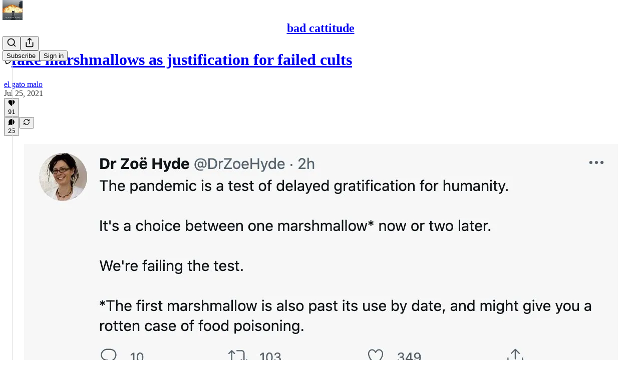

--- FILE ---
content_type: application/javascript; charset=UTF-8
request_url: https://boriquagato.substack.com/cdn-cgi/challenge-platform/scripts/jsd/main.js
body_size: 8893
content:
window._cf_chl_opt={AKGCx8:'b'};~function(B6,sx,sW,sQ,sF,sq,sT,sw,B0,B2){B6=Z,function(M,P,BW,B5,s,B){for(BW={M:364,P:264,s:211,B:378,c:313,a:381,C:290,j:299,z:342},B5=Z,s=M();!![];)try{if(B=-parseInt(B5(BW.M))/1+parseInt(B5(BW.P))/2*(parseInt(B5(BW.s))/3)+-parseInt(B5(BW.B))/4*(parseInt(B5(BW.c))/5)+parseInt(B5(BW.a))/6+-parseInt(B5(BW.C))/7+parseInt(B5(BW.j))/8+parseInt(B5(BW.z))/9,P===B)break;else s.push(s.shift())}catch(c){s.push(s.shift())}}(U,268519),sx=this||self,sW=sx[B6(443)],sQ=null,sF=sD(),sq={},sq[B6(206)]='o',sq[B6(431)]='s',sq[B6(223)]='u',sq[B6(212)]='z',sq[B6(297)]='n',sq[B6(221)]='I',sq[B6(216)]='b',sT=sq,sx[B6(404)]=function(M,P,s,B,cV,cg,cb,BR,C,z,I,y,R,J,S){if(cV={M:330,P:316,s:439,B:347,c:319,a:243,C:347,j:319,z:412,I:300,y:203,f:300,R:203,n:440,J:377,S:241,m:273,i:228,Y:329,e:391,b:251,g:368,V:327,H:368,d:289},cg={M:394,P:432,s:241,B:445,c:222,a:251},cb={M:339,P:354,s:210,B:429},BR=B6,C={'YFilo':function(i,Y){return i<Y},'mKdRM':function(i,Y){return i===Y},'DSJAS':function(i,Y){return i+Y},'ZZrpG':function(i,Y){return Y===i},'RgDKC':function(i,Y){return i===Y},'kXwqf':BR(cV.M),'Oybus':BR(cV.P),'NKeku':function(i,Y,g){return i(Y,g)},'tpvrk':function(i,Y){return i+Y},'BkNeY':function(i,Y){return i+Y}},P===null||C[BR(cV.s)](void 0,P))return B;for(z=sL(P),M[BR(cV.B)][BR(cV.c)]&&(z=z[BR(cV.a)](M[BR(cV.C)][BR(cV.j)](P))),z=M[BR(cV.z)][BR(cV.I)]&&M[BR(cV.y)]?M[BR(cV.z)][BR(cV.f)](new M[(BR(cV.R))](z)):function(i,BJ,Y){for(BJ=BR,i[BJ(cg.M)](),Y=0;C[BJ(cg.P)](Y,i[BJ(cg.s)]);C[BJ(cg.B)](i[Y],i[Y+1])?i[BJ(cg.c)](C[BJ(cg.a)](Y,1),1):Y+=1);return i}(z),I='nAsAaAb'.split('A'),I=I[BR(cV.n)][BR(cV.J)](I),y=0;y<z[BR(cV.S)];y++)if(C[BR(cV.m)](C[BR(cV.i)],BR(cV.M)))(R=z[y],J=sE(M,P,R),I(J))?(S=C[BR(cV.s)]('s',J)&&!M[BR(cV.Y)](P[R]),C[BR(cV.e)]===C[BR(cV.b)](s,R)?j(s+R,J):S||C[BR(cV.g)](j,C[BR(cV.V)](s,R),P[R])):C[BR(cV.H)](j,C[BR(cV.d)](s,R),J);else return;return B;function j(i,Y,Bn){Bn=BR,Object[Bn(cb.M)][Bn(cb.P)][Bn(cb.s)](B,Y)||(B[Y]=[]),B[Y][Bn(cb.B)](i)}},sw=B6(444)[B6(220)](';'),B0=sw[B6(440)][B6(377)](sw),sx[B6(259)]=function(P,s,cH,BS,B,C,j,z,I,y){for(cH={M:417,P:239,s:367,B:337,c:428,a:241,C:231,j:417,z:451,I:429,y:267},BS=B6,B={},B[BS(cH.M)]=BS(cH.P),B[BS(cH.s)]=function(R,n){return R<n},B[BS(cH.B)]=function(R,n){return R+n},C=B,j=Object[BS(cH.c)](s),z=0;z<j[BS(cH.a)];z++)if(BS(cH.C)===C[BS(cH.j)])return;else if(I=j[z],I==='f'&&(I='N'),P[I]){for(y=0;C[BS(cH.s)](y,s[j[z]][BS(cH.a)]);-1===P[I][BS(cH.z)](s[j[z]][y])&&(B0(s[j[z]][y])||P[I][BS(cH.I)](C[BS(cH.B)]('o.',s[j[z]][y]))),y++);}else P[I]=s[j[z]][BS(cH.y)](function(n){return'o.'+n})},B2=function(ai,am,aS,aJ,aR,az,BY,P,s,B,c){return ai={M:371,P:205,s:261,B:398,c:314,a:362,C:369,j:385},am={M:265,P:258,s:288,B:218,c:207,a:303,C:218,j:271,z:307,I:307,y:218,f:356,R:322,n:429,J:376,S:207,m:386,i:302,Y:218,e:336,b:357,g:218,V:399,H:215,d:387,K:255,O:415,x:218,W:304,Q:396,G:429,k:396,o:363},aS={M:307},aJ={M:363,P:241},aR={M:382,P:244,s:295,B:241,c:408,a:252,C:398,j:421,z:396,I:339,y:354,f:210,R:339,n:354,J:406,S:220,m:218,i:339,Y:354,e:210,b:294,g:429,V:294,H:341,d:352,K:336,O:340,x:209,W:429,Q:442,G:218,k:380,o:255,A:255,X:210,v:213,N:365,D:314,F:237,l:294,T:294,h:361,E:360,L:360,U0:321,U1:429,U2:447,U3:360,U4:374,U5:295,U6:294,U7:393,U8:207,U9:360,UU:446,UZ:260,UM:360,UP:269,Us:215,UB:363,Uc:321,Ua:429,UC:415,Uj:437},az={M:418,P:351,s:320,B:315,c:263,a:396},BY=B6,P={'bnklj':function(a,C){return a(C)},'ULopC':BY(ai.M),'nfvGv':BY(ai.P),'ODsOc':function(a,C){return a==C},'Jieao':BY(ai.s),'ZmejJ':function(a,C){return a==C},'nIbJJ':function(a,C){return a!==C},'HSarZ':BY(ai.B),'iUQKK':function(a,C){return a>C},'ZyUeZ':function(a,C){return a<<C},'Gepqr':function(a,C){return a<C},'ZsvGp':function(a,C){return a|C},'eaEct':function(a,C){return a-C},'pVuBU':function(a,C){return a|C},'TUymY':function(a,C){return a<C},'DzMZQ':function(a,C){return a===C},'XkyPe':BY(ai.c),'IFNmQ':function(a,C){return a>C},'sWEVh':function(a,C){return a<<C},'pUoTe':function(a,C){return C==a},'wyYdJ':function(a,C){return a-C},'Rvpaq':function(a,C){return C|a},'sIffL':function(a,C){return a(C)},'AaQMt':function(a,C){return a<<C},'mhJtu':function(a,C){return a&C},'qCIvp':function(a,C){return a-C},'lGLMQ':function(a,C){return a(C)},'plfYk':function(a,C){return a-C},'JqqNM':function(a,C){return a(C)},'DqIKu':function(a,C){return C==a},'BqaJZ':function(a,C){return a(C)},'dyhtv':BY(ai.a),'FpWaM':function(a,C){return a*C},'rfijp':function(a,C){return a&C},'yePBP':function(a,C){return C==a},'nMtIf':function(a,C){return a<C},'LStsr':function(a,C){return C!=a},'yXZvT':function(a,C){return a(C)},'VCrtk':function(a,C){return C*a},'noOPs':function(a,C){return a(C)},'pWQZE':function(a,C){return C!=a},'YQglu':function(a,C){return a*C},'aNajG':function(a,C){return a+C}},s=String[BY(ai.C)],B={'h':function(a,aj){return aj={M:255},null==a?'':B.g(a,6,function(C,Bb,j){if(Bb=Z,j={'DwZll':function(z,I,Be){return Be=Z,P[Be(aj.M)](z,I)}},P[Bb(az.M)]===P[Bb(az.P)])j[Bb(az.s)](P,Bb(az.B));else return Bb(az.c)[Bb(az.a)](C)})},'g':function(C,j,z,Bg,I,y,R,J,S,i,Y,V,H,K,O,x,af,W,Q,G,o,A){if(Bg=BY,I={'sBArr':function(X){return X()}},Bg(aR.M)!==P[Bg(aR.P)]){if(P[Bg(aR.s)](null,C))return'';for(R={},J={},S='',i=2,Y=3,V=2,H=[],K=0,O=0,x=0;x<C[Bg(aR.B)];x+=1)if(P[Bg(aR.c)](P[Bg(aR.a)],Bg(aR.C)))return af={M:263,P:396},P[Bg(aR.j)](null,B)?'':y.g(K,6,function(N,BV){return BV=Bg,BV(af.M)[BV(af.P)](N)});else if(W=C[Bg(aR.z)](x),Object[Bg(aR.I)][Bg(aR.y)][Bg(aR.f)](R,W)||(R[W]=Y++,J[W]=!0),Q=S+W,Object[Bg(aR.R)][Bg(aR.n)][Bg(aR.f)](R,Q))S=Q;else for(G=Bg(aR.J)[Bg(aR.S)]('|'),o=0;!![];){switch(G[o++]){case'0':i--;continue;case'1':i==0&&(i=Math[Bg(aR.m)](2,V),V++);continue;case'2':R[Q]=Y++;continue;case'3':if(Object[Bg(aR.i)][Bg(aR.Y)][Bg(aR.e)](J,S)){if(256>S[Bg(aR.b)](0)){for(y=0;y<V;K<<=1,O==j-1?(O=0,H[Bg(aR.g)](z(K)),K=0):O++,y++);for(A=S[Bg(aR.V)](0),y=0;P[Bg(aR.H)](8,y);K=P[Bg(aR.d)](K,1)|A&1.78,O==j-1?(O=0,H[Bg(aR.g)](z(K)),K=0):O++,A>>=1,y++);}else{for(A=1,y=0;P[Bg(aR.K)](y,V);K=P[Bg(aR.O)](P[Bg(aR.d)](K,1),A),P[Bg(aR.j)](O,P[Bg(aR.x)](j,1))?(O=0,H[Bg(aR.W)](z(K)),K=0):O++,A=0,y++);for(A=S[Bg(aR.V)](0),y=0;16>y;K=P[Bg(aR.Q)](K<<1,A&1.32),j-1==O?(O=0,H[Bg(aR.g)](z(K)),K=0):O++,A>>=1,y++);}i--,i==0&&(i=Math[Bg(aR.G)](2,V),V++),delete J[S]}else for(A=R[S],y=0;P[Bg(aR.k)](y,V);K=A&1|K<<1.17,P[Bg(aR.s)](O,P[Bg(aR.x)](j,1))?(O=0,H[Bg(aR.g)](P[Bg(aR.o)](z,K)),K=0):O++,A>>=1,y++);continue;case'4':S=P[Bg(aR.A)](String,W);continue}break}if(''!==S){if(Object[Bg(aR.I)][Bg(aR.y)][Bg(aR.X)](J,S)){if(P[Bg(aR.v)](P[Bg(aR.N)],Bg(aR.D))){if(P[Bg(aR.F)](256,S[Bg(aR.l)](0))){for(y=0;P[Bg(aR.K)](y,V);K<<=1,O==j-1?(O=0,H[Bg(aR.W)](z(K)),K=0):O++,y++);for(A=S[Bg(aR.T)](0),y=0;8>y;K=P[Bg(aR.h)](K,1)|A&1,P[Bg(aR.E)](O,j-1)?(O=0,H[Bg(aR.g)](z(K)),K=0):O++,A>>=1,y++);}else{for(A=1,y=0;y<V;K=K<<1.32|A,P[Bg(aR.L)](O,P[Bg(aR.U0)](j,1))?(O=0,H[Bg(aR.U1)](z(K)),K=0):O++,A=0,y++);for(A=S[Bg(aR.l)](0),y=0;16>y;K=P[Bg(aR.U2)](K<<1.38,A&1),P[Bg(aR.U3)](O,j-1)?(O=0,H[Bg(aR.W)](P[Bg(aR.U4)](z,K)),K=0):O++,A>>=1,y++);}i--,P[Bg(aR.U5)](0,i)&&(i=Math[Bg(aR.m)](2,V),V++),delete J[S]}else return s[Bg(aR.U6)](B)}else for(A=R[S],y=0;y<V;K=P[Bg(aR.U7)](K,1)|P[Bg(aR.U8)](A,1),P[Bg(aR.U9)](O,P[Bg(aR.UU)](j,1))?(O=0,H[Bg(aR.U1)](P[Bg(aR.UZ)](z,K)),K=0):O++,A>>=1,y++);i--,i==0&&V++}for(A=2,y=0;y<V;K=K<<1|1.32&A,P[Bg(aR.UM)](O,P[Bg(aR.UP)](j,1))?(O=0,H[Bg(aR.W)](P[Bg(aR.Us)](z,K)),K=0):O++,A>>=1,y++);for(;;)if(K<<=1,P[Bg(aR.UB)](O,P[Bg(aR.Uc)](j,1))){H[Bg(aR.Ua)](z(K));break}else O++;return H[Bg(aR.UC)]('')}else return I[Bg(aR.Uj)](P)!==null},'j':function(a,an,Bp){return an={M:294},Bp=BY,P[Bp(aJ.M)](null,a)?'':P[Bp(aJ.M)]('',a)?null:B.i(a[Bp(aJ.P)],32768,function(C,Bu){return Bu=Bp,a[Bu(an.M)](C)})},'i':function(C,j,z,BH,I,y,R,J,S,i,Y,V,H,K,O,x,W,G,Q){if(BH=BY,I={'dMrZN':function(o,A,Bt){return Bt=Z,P[Bt(aS.M)](o,A)}},P[BH(am.M)]===BH(am.P))I[BH(am.s)](s,B);else{for(y=[],R=4,J=4,S=3,i=[],H=z(0),K=j,O=1,Y=0;3>Y;y[Y]=Y,Y+=1);for(x=0,W=Math[BH(am.B)](2,2),V=1;V!=W;Q=P[BH(am.c)](H,K),K>>=1,0==K&&(K=j,H=z(O++)),x|=P[BH(am.a)](0<Q?1:0,V),V<<=1);switch(x){case 0:for(x=0,W=Math[BH(am.C)](2,8),V=1;V!=W;Q=P[BH(am.j)](H,K),K>>=1,0==K&&(K=j,H=P[BH(am.z)](z,O++)),x|=V*(0<Q?1:0),V<<=1);G=P[BH(am.I)](s,x);break;case 1:for(x=0,W=Math[BH(am.y)](2,16),V=1;V!=W;Q=H&K,K>>=1,P[BH(am.f)](0,K)&&(K=j,H=z(O++)),x|=(P[BH(am.R)](0,Q)?1:0)*V,V<<=1);G=s(x);break;case 2:return''}for(Y=y[3]=G,i[BH(am.n)](G);;){if(O>C)return'';for(x=0,W=Math[BH(am.B)](2,S),V=1;P[BH(am.J)](V,W);Q=P[BH(am.S)](H,K),K>>=1,0==K&&(K=j,H=P[BH(am.m)](z,O++)),x|=P[BH(am.i)](0<Q?1:0,V),V<<=1);switch(G=x){case 0:for(x=0,W=Math[BH(am.Y)](2,8),V=1;V!=W;Q=H&K,K>>=1,K==0&&(K=j,H=z(O++)),x|=(P[BH(am.e)](0,Q)?1:0)*V,V<<=1);y[J++]=P[BH(am.b)](s,x),G=J-1,R--;break;case 1:for(x=0,W=Math[BH(am.g)](2,16),V=1;P[BH(am.V)](V,W);Q=K&H,K>>=1,K==0&&(K=j,H=P[BH(am.H)](z,O++)),x|=P[BH(am.d)](0<Q?1:0,V),V<<=1);y[J++]=P[BH(am.K)](s,x),G=J-1,R--;break;case 2:return i[BH(am.O)]('')}if(R==0&&(R=Math[BH(am.x)](2,S),S++),y[G])G=y[G];else if(J===G)G=P[BH(am.W)](Y,Y[BH(am.Q)](0));else return null;i[BH(am.G)](G),y[J++]=Y+G[BH(am.k)](0),R--,Y=G,P[BH(am.o)](0,R)&&(R=Math[BH(am.y)](2,S),S++)}}}},c={},c[BY(ai.j)]=B.h,c}(),B3();function sL(P,cf,Bf,s,B,c){for(cf={M:441,P:441,s:243,B:428,c:230},Bf=B6,s={},s[Bf(cf.M)]=function(C,j){return j!==C},B=s,c=[];B[Bf(cf.P)](null,P);c=c[Bf(cf.s)](Object[Bf(cf.B)](P)),P=Object[Bf(cf.c)](P));return c}function sE(P,s,B,cI,By,C,j,z,I){j=(cI={M:275,P:219,s:206,B:416,c:232,a:279,C:275,j:416,z:232,I:436,y:436,f:412,R:235,n:412,J:232},By=B6,C={},C[By(cI.M)]=function(R,n){return n===R},C[By(cI.P)]=By(cI.s),C[By(cI.B)]=function(R,n){return R==n},C[By(cI.c)]=By(cI.a),C);try{z=s[B]}catch(y){return'i'}if(z==null)return j[By(cI.C)](void 0,z)?'u':'x';if(j[By(cI.P)]==typeof z)try{if(j[By(cI.j)](j[By(cI.z)],typeof z[By(cI.I)]))return z[By(cI.y)](function(){}),'p'}catch(R){}return P[By(cI.f)][By(cI.R)](z)?'a':z===P[By(cI.n)]?'D':z===!0?'T':z===!1?'F':(I=typeof z,j[By(cI.J)]==I?sh(P,z)?'N':'f':sT[I]||'?')}function Z(M,P,s,B){return M=M-200,s=U(),B=s[M],B}function sl(B,c,cs,Bz,a,C,j,z,I,y,f,R,n){if(cs={M:350,P:225,s:292,B:249,c:296,a:370,C:323,j:379,z:397,I:452,y:426,f:402,R:214,n:234,J:285,S:343,m:433,i:379,Y:427,e:427,b:270,g:325,V:333,H:348,d:309,K:246,O:208,x:388,W:312,Q:385},Bz=B6,a={'ALNYL':function(J,S){return J(S)},'VUkof':function(J,S){return J+S},'DfVie':Bz(cs.M)},!a[Bz(cs.P)](sX,0))return![];j=(C={},C[Bz(cs.s)]=B,C[Bz(cs.B)]=c,C);try{z=sx[Bz(cs.c)],I=a[Bz(cs.a)](Bz(cs.C)+sx[Bz(cs.j)][Bz(cs.z)],Bz(cs.I))+z.r+Bz(cs.y),y=new sx[(Bz(cs.f))](),y[Bz(cs.R)](Bz(cs.n),I),y[Bz(cs.J)]=2500,y[Bz(cs.S)]=function(){},f={},f[Bz(cs.m)]=sx[Bz(cs.i)][Bz(cs.m)],f[Bz(cs.Y)]=sx[Bz(cs.j)][Bz(cs.e)],f[Bz(cs.b)]=sx[Bz(cs.j)][Bz(cs.b)],f[Bz(cs.g)]=sx[Bz(cs.j)][Bz(cs.V)],f[Bz(cs.H)]=sF,R=f,n={},n[Bz(cs.d)]=j,n[Bz(cs.K)]=R,n[Bz(cs.O)]=a[Bz(cs.x)],y[Bz(cs.W)](B2[Bz(cs.Q)](n))}catch(J){}}function sG(M,Bo,Bk,B7,P,s){Bo={M:240,P:233,s:233,B:401},Bk={M:279},B7=B6,P={'BHWtP':function(B){return B()},'wyDDW':function(B,c,a){return B(c,a)}},s=P[B7(Bo.M)](B1),P[B7(Bo.P)](sr,s.r,function(B,B8){B8=B7,typeof M===B8(Bk.M)&&M(B),sA()}),s.e&&P[B7(Bo.s)](sl,B7(Bo.B),s.e)}function sX(P,BE,BM,s,B){return BE={M:253,P:409},BM=B6,s={},s[BM(BE.M)]=function(c,a){return c<a},B=s,B[BM(BE.M)](Math[BM(BE.P)](),P)}function sv(BL,BP,M){return BL={M:296,P:375},BP=B6,M=sx[BP(BL.M)],Math[BP(BL.P)](+atob(M.t))}function B1(cW,Bm,s,B,c,a,C,j,z,cx,f,I){s=(cW={M:266,P:349,s:204,B:274,c:274,a:306,C:220,j:411,z:400,I:283,y:407,f:227,R:324,n:277,J:389,S:277,m:224,i:359,Y:248,e:413,b:346,g:254,V:401},Bm=B6,{'JOsfh':function(f,R){return R===f},'iQLbb':function(y){return y()},'yrChn':function(y,f,R){return y(f,R)},'zTMoh':Bm(cW.M),'uESuM':Bm(cW.P)});try{if(s[Bm(cW.s)](Bm(cW.B),Bm(cW.c))){for(B=s[Bm(cW.a)][Bm(cW.C)]('|'),c=0;!![];){switch(B[c++]){case'0':j=pRIb1(z,C[Bm(cW.j)],'d.',j);continue;case'1':return a={},a.r=j,a.e=null,a;case'2':C[Bm(cW.z)]=Bm(cW.I);continue;case'3':j=pRIb1(z,z[Bm(cW.y)]||z[Bm(cW.f)],'n.',j);continue;case'4':j=pRIb1(z,z,'',j);continue;case'5':C[Bm(cW.R)]='-1';continue;case'6':sW[Bm(cW.n)][Bm(cW.J)](C);continue;case'7':sW[Bm(cW.S)][Bm(cW.m)](C);continue;case'8':C=sW[Bm(cW.i)](s[Bm(cW.Y)]);continue;case'9':j={};continue;case'10':z=C[Bm(cW.e)];continue}break}}else cx={M:204,P:279},f=s[Bm(cW.b)](C),j(f.r,function(i,Bi){Bi=Bm,s[Bi(cx.M)](typeof R,Bi(cx.P))&&S(i),J()}),f.e&&s[Bm(cW.g)](R,Bm(cW.V),f.e)}catch(f){return I={},I.r={},I.e=f,I}}function sN(c0,Bs,P,s,B,c,a,C,j){for(c0={M:373,P:390,s:220,B:375,c:242},Bs=B6,P={},P[Bs(c0.M)]=function(z,I){return z/I},s=P,B=Bs(c0.P)[Bs(c0.s)]('|'),c=0;!![];){switch(B[c++]){case'0':a=3600;continue;case'1':C=Math[Bs(c0.B)](s[Bs(c0.M)](Date[Bs(c0.c)](),1e3));continue;case'2':if(C-j>a)return![];continue;case'3':j=sv();continue;case'4':return!![]}break}}function B3(aW,aO,ad,Bd,M,P,s,B,c,C,j,z,I,y,f){if(aW={M:410,P:450,s:452,B:229,c:296,a:425,C:238,j:450,z:301,I:202,y:247,f:229,R:448,n:296,J:201,S:345,m:323,i:379,Y:397,e:256,b:426,g:402,V:214,H:234,d:285,K:343,O:433,x:427,W:379,Q:427,G:270,k:270,o:325,A:379,X:333,v:348,N:309,D:246,F:208,l:350,T:312,h:385},aO={M:236,P:425,s:238,B:395,c:448},ad={M:287,P:424,s:262,B:262,c:294,a:272,C:298,j:429,z:384,I:384,y:272,f:294,R:384,n:429,J:430,S:218},Bd=B6,M={'xpnVu':function(a,C){return C==a},'hOpQV':function(a,C){return a-C},'LdPiG':function(a,C){return C|a},'uafIm':function(a,C){return a(C)},'flkhB':Bd(aW.M),'GieAn':function(a){return a()},'yhjhl':function(a,C){return C!==a},'MqEDO':Bd(aW.P),'LpMaI':function(a,C){return a+C},'XphRZ':function(a,C){return a+C},'ePPNH':Bd(aW.s),'HSzZr':Bd(aW.B)},P=sx[Bd(aW.c)],!P)return;if(!sN())return;(s=![],B=function(BK){if(BK=Bd,M[BK(ad.M)]===BK(ad.P))return;else if(!s){if(BK(ad.s)===BK(ad.B)){if(s=!![],!sN())return;sG(function(C){B4(P,C)})}else{if(256>Ui[BK(ad.c)](0)){for(ZK=0;ZO<Zx;ZQ<<=1,M[BK(ad.a)](ZG,M[BK(ad.C)](Zk,1))?(Zo=0,ZA[BK(ad.j)](ZX(Zv)),ZN=0):Zr++,ZW++);for(ZD=ZF[BK(ad.c)](0),Zl=0;8>Zq;Zh=M[BK(ad.z)](ZE<<1,ZL&1.5),M0-1==Zw?(M1=0,M2[BK(ad.j)](M3(M4)),M5=0):M6++,M7>>=1,ZT++);}else{for(M8=1,M9=0;MU<MZ;MP=M[BK(ad.I)](Ms<<1.72,MB),M[BK(ad.y)](Mc,Ma-1)?(MC=0,Mj[BK(ad.j)](Mz(MI)),My=0):Mf++,MR=0,MM++);for(Mn=MJ[BK(ad.f)](0),MS=0;16>Mm;MY=M[BK(ad.R)](Me<<1.94,1&Mb),M[BK(ad.a)](Mg,MV-1)?(Mp=0,Mu[BK(ad.n)](M[BK(ad.J)](Mt,MH)),Md=0):MK++,MO>>=1,Mi++);}Zb--,0==Zg&&(ZV=Zp[BK(ad.S)](2,Zu),Zt++),delete ZH[Zd]}}},M[Bd(aW.a)](sW[Bd(aW.C)],Bd(aW.j)))?B():sx[Bd(aW.z)]?sW[Bd(aW.z)](Bd(aW.I),B):M[Bd(aW.y)]===Bd(aW.f)?(c=sW[Bd(aW.R)]||function(){},sW[Bd(aW.R)]=function(BO){BO=Bd,M[BO(aO.M)](c),M[BO(aO.P)](sW[BO(aO.s)],M[BO(aO.B)])&&(sW[BO(aO.c)]=c,B())}):(C=y[Bd(aW.n)],j=M[Bd(aW.J)](M[Bd(aW.S)](Bd(aW.m),f[Bd(aW.i)][Bd(aW.Y)])+M[Bd(aW.e)]+C.r,Bd(aW.b)),z=new R[(Bd(aW.g))](),z[Bd(aW.V)](Bd(aW.H),j),z[Bd(aW.d)]=2500,z[Bd(aW.K)]=function(){},I={},I[Bd(aW.O)]=n[Bd(aW.i)][Bd(aW.O)],I[Bd(aW.x)]=J[Bd(aW.W)][Bd(aW.Q)],I[Bd(aW.G)]=S[Bd(aW.W)][Bd(aW.k)],I[Bd(aW.o)]=m[Bd(aW.A)][Bd(aW.X)],I[Bd(aW.v)]=i,y=I,f={},f[Bd(aW.N)]=e,f[Bd(aW.D)]=y,f[Bd(aW.F)]=Bd(aW.l),z[Bd(aW.T)](Y[Bd(aW.h)](f)))}function U(ao){return ao='toString,hasOwnProperty,detail,yePBP,noOPs,pwMPG,createElement,pUoTe,sWEVh,OYNcg,DqIKu,477936UcLRZC,XkyPe,/jsd/oneshot/d251aa49a8a3/0.4968559548856932:1768908336:Ci2GTrqhpWGbwxEyujeC6i2sJ92ALbH64zDVSeaQAmE/,KbfgR,NKeku,fromCharCode,VUkof,fIYAD,stringify,BrGCo,sIffL,floor,LStsr,bind,16ZHfjmy,_cf_chl_opt,TUymY,2430990gSprhz,etNPg,status,LdPiG,BxBN,yXZvT,YQglu,DfVie,removeChild,0|3|1|2|4,Oybus,event,AaQMt,sort,MqEDO,charAt,AKGCx8,drYkI,pWQZE,style,error on cf_chl_props,XMLHttpRequest,FSDwN,pRIb1,JEkaw,3|0|1|2|4,clientInformation,nIbJJ,random,nyuPq,contentDocument,Array,contentWindow,[native code],join,ISvcg,okXfD,ULopC,wLhog,VaxAr,ODsOc,xhr-error,ZgOuo,pPNCa,yhjhl,/invisible/jsd,SSTpq3,keys,push,uafIm,string,YFilo,CnwA5,tzrPR,xNUqs,catch,sBArr,CVdXG,ZZrpG,includes,QuYOo,pVuBU,document,_cf_chl_opt;JJgc4;PJAn2;kJOnV9;IWJi4;OHeaY1;DqMg0;FKmRv9;LpvFx1;cAdz2;PqBHf2;nFZCC5;ddwW5;pRIb1;rxvNi8;RrrrA2;erHi9,mKdRM,qCIvp,Rvpaq,onreadystatechange,ZvNeq,loading,indexOf,/b/ov1/0.4968559548856932:1768908336:Ci2GTrqhpWGbwxEyujeC6i2sJ92ALbH64zDVSeaQAmE/,CzxPt,LpMaI,DOMContentLoaded,Set,JOsfh,zzpRn,object,mhJtu,source,eaEct,call,3bgLCJX,symbol,DzMZQ,open,JqqNM,boolean,Sjwns,pow,MlyTo,split,bigint,splice,undefined,appendChild,ALNYL,href,navigator,kXwqf,RwjHf,getPrototypeOf,eAwFb,VHZgS,wyDDW,POST,isArray,GieAn,IFNmQ,readyState,JGftv,BHWtP,length,now,concat,Jieao,rewSh,chctx,HSzZr,uESuM,TYlZ6,cloudflare-invisible,DSJAS,HSarZ,akaCL,yrChn,bnklj,ePPNH,WlYlx,ghrKM,rxvNi8,lGLMQ,elASe,xmvJk,FrDvqXk86Cf+miQGl-xEt1Tbu9R2ecIs4hp5A0PO3SgzoB$LynUKa7jHWJNdwYZMV,218062SPxHHw,dyhtv,8|2|5|7|10|9|4|3|0|6|1,map,location,plfYk,LRmiB4,rfijp,xpnVu,RgDKC,VrOES,pvVeg,randomUUID,body,FkOmX,function,Wnmyh,error,WsRoJ,display: none,sid,timeout,parent,flkhB,dMrZN,BkNeY,1133881sgAJAV,uiJiv,AdeF3,postMessage,charCodeAt,ZmejJ,__CF$cv$params,number,hOpQV,2364816SpDqIS,from,addEventListener,VCrtk,FpWaM,aNajG,FElVm,zTMoh,BqaJZ,ATswP,errorInfoObject,iMDZY,log,send,669720XnzxHM,sRcEn,success,d.cookie,onerror,VHkOF,getOwnPropertyNames,DwZll,wyYdJ,nMtIf,/cdn-cgi/challenge-platform/h/,tabIndex,pkLOA2,onload,tpvrk,Function,isNaN,kTqjU,gedeC,http-code:,aUjz8,api,vZxru,Gepqr,Pargq,uYhsl,prototype,ZsvGp,iUQKK,5709744iOggDN,ontimeout,kZLze,XphRZ,iQLbb,Object,JBxy9,iframe,jsd,nfvGv,ZyUeZ'.split(','),U=function(){return ao},U()}function sr(M,P,c9,c8,c7,c6,BB,s,B,c,a){c9={M:285,P:435,s:323,B:366,c:296,a:311,C:379,j:402,z:214,I:234,y:358,f:434,R:379,n:397,J:282,S:334,m:285,i:343,Y:326,e:317,b:268,g:268,V:226,H:268,d:338,K:312,O:385,x:372},c8={M:245,P:422},c7={M:383,P:315,s:344,B:405,c:278,a:335,C:358,j:332},c6={M:245,P:420},BB=B6,s={'rewSh':function(C,j){return C(j)},'VaxAr':BB(c9.M),'kZLze':function(C,j){return C===j},'JEkaw':BB(c9.P),'vZxru':function(C,j){return C(j)},'pwMPG':function(C,j){return C+j},'tzrPR':BB(c9.s),'WsRoJ':BB(c9.B),'uYhsl':function(C){return C()}},B=sx[BB(c9.c)],console[BB(c9.a)](sx[BB(c9.C)]),c=new sx[(BB(c9.j))](),c[BB(c9.z)](BB(c9.I),s[BB(c9.y)](s[BB(c9.f)]+sx[BB(c9.R)][BB(c9.n)]+s[BB(c9.J)],B.r)),B[BB(c9.S)]&&(c[BB(c9.m)]=5e3,c[BB(c9.i)]=function(Bc){Bc=BB,s[Bc(c6.M)](P,s[Bc(c6.P)])}),c[BB(c9.Y)]=function(Ba){if(Ba=BB,c[Ba(c7.M)]>=200&&c[Ba(c7.M)]<300)P(Ba(c7.P));else if(s[Ba(c7.s)](s[Ba(c7.B)],Ba(c7.c)))return![];else s[Ba(c7.a)](P,s[Ba(c7.C)](Ba(c7.j),c[Ba(c7.M)]))},c[BB(c9.e)]=function(BC){BC=BB,s[BC(c8.M)](P,BC(c8.P))},a={'t':sv(),'lhr':sW[BB(c9.b)]&&sW[BB(c9.g)][BB(c9.V)]?sW[BB(c9.H)][BB(c9.V)]:'','api':B[BB(c9.S)]?!![]:![],'c':s[BB(c9.d)](so),'payload':M},c[BB(c9.K)](B2[BB(c9.O)](JSON[BB(c9.x)](a)))}function B4(B,c,ak,Bx,a,C,j,z){if(ak={M:257,P:217,s:315,B:419,c:291,a:334,C:315,j:208,z:250,I:284,y:392,f:217,R:286,n:293,J:281,S:355,m:286,i:293,Y:279,e:436},Bx=B6,a={},a[Bx(ak.M)]=function(I,f){return f==I},a[Bx(ak.P)]=Bx(ak.s),a[Bx(ak.B)]=Bx(ak.c),C=a,!B[Bx(ak.a)])return;if(c===Bx(ak.C))j={},j[Bx(ak.j)]=Bx(ak.z),j[Bx(ak.I)]=B.r,j[Bx(ak.y)]=C[Bx(ak.f)],sx[Bx(ak.R)][Bx(ak.n)](j,'*');else if(Bx(ak.c)===C[Bx(ak.B)])z={},z[Bx(ak.j)]=Bx(ak.z),z[Bx(ak.I)]=B.r,z[Bx(ak.y)]=Bx(ak.J),z[Bx(ak.S)]=c,sx[Bx(ak.m)][Bx(ak.i)](z,'*');else if(C[Bx(ak.M)](Bx(ak.Y),typeof z[Bx(ak.e)]))return c[Bx(ak.e)](function(){}),'p'}function sD(cU,Bj){return cU={M:276},Bj=B6,crypto&&crypto[Bj(cU.M)]?crypto[Bj(cU.M)]():''}function sk(Br,B9,M,P,s){if(Br={M:438,P:296,s:403,B:297,c:449,a:318,C:438,j:331,z:423},B9=B6,M={'ZgOuo':function(B){return B()},'FSDwN':function(B,c){return B!==c},'ZvNeq':function(B,c){return B<c},'VHkOF':function(B,c){return B!==c},'gedeC':B9(Br.M)},P=sx[B9(Br.P)],!P)return null;if(s=P.i,M[B9(Br.s)](typeof s,B9(Br.B))||M[B9(Br.c)](s,30)){if(M[B9(Br.a)](B9(Br.C),M[B9(Br.j)]))M[B9(Br.z)](P);else return null}return s}function so(BF,BU,M){return BF={M:308},BU=B6,M={'ATswP':function(P){return P()}},M[BU(BF.M)](sk)!==null}function sh(P,s,ca,BI,B,c){return ca={M:280,P:310,s:305,B:414,c:328,a:339,C:353,j:210,z:451},BI=B6,B={},B[BI(ca.M)]=function(C,j){return C instanceof j},B[BI(ca.P)]=function(C,j){return C<j},B[BI(ca.s)]=BI(ca.B),c=B,c[BI(ca.M)](s,P[BI(ca.c)])&&c[BI(ca.P)](0,P[BI(ca.c)][BI(ca.a)][BI(ca.C)][BI(ca.j)](s)[BI(ca.z)](c[BI(ca.s)]))}function sA(BT,BZ,M,P){if(BT={M:200},BZ=B6,M={'CzxPt':function(s,B,c){return s(B,c)}},P=sk(),P===null)return;sQ=(sQ&&clearTimeout(sQ),M[BZ(BT.M)](setTimeout,function(){sG()},P*1e3))}}()